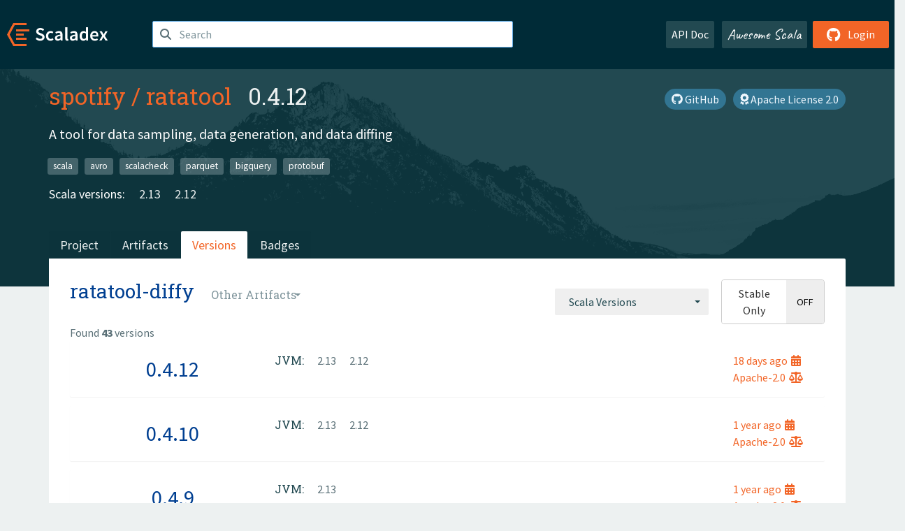

--- FILE ---
content_type: text/html; charset=UTF-8
request_url: https://index.scala-lang.org/spotify/ratatool/artifacts/ratatool-diffy?binary-versions=_2.13
body_size: 4535
content:

<!DOCTYPE HTML>
<html lang="en">
  <head>
    <meta charset="utf-8">
    <meta http-equiv="X-UA-Compatible" content="IE=edge,chrome=1">
    <title>ratatool</title>
    <meta name="viewport" content="width=device-width, initial-scale=1.0">
    <!--meta name="description" content="Description...">
    <meta name="author" content="Author..."-->
    <link rel="search" type="application/opensearchdescription+xml" href="/assets/opensearch.xml" title="ratatool">
    <link rel="apple-touch-icon" sizes="180x180" href="/assets/img/apple-touch-icon.png">
    <link rel="icon" type="image/png" href="/assets/img/favicon-32x32.png" sizes="32x32">
    <link rel="icon" type="image/png" href="/assets/img/favicon-16x16.png" sizes="16x16">
    <link rel="manifest" href="/assets/img/manifest.json">
    <link rel="mask-icon" href="/assets/img/safari-pinned-tab.svg" color="#f26527">
    <link rel="shortcut icon" href="/assets/img/favicon.ico">
    <meta name="msapplication-config" content="/assets/img/browserconfig.xml">

    <link rel="stylesheet" href="/assets/lib/font-awesome/css/all.min.css">
    <link rel="stylesheet" href="/assets/lib/bootstrap-switch/css/bootstrap3/bootstrap-switch.css">
    <link rel="stylesheet" href="/assets/lib/bootstrap-select/css/bootstrap-select.css">
    <link rel="stylesheet" href="//cdnjs.cloudflare.com/ajax/libs/emojify.js/1.1.0/css/basic/emojify.min.css" />
    <link rel="stylesheet" type="text/css" href="/assets/css/main-8.css" />

    <!-- Chrome, Firefox OS and Opera -->
    <meta name="theme-color" content="#002b37">
    <!-- Windows Phone -->
    <meta name="msapplication-navbutton-color" content="#002b37">
    <!-- iOS Safari -->
    <meta name="apple-mobile-web-app-capable" content="yes">
    <meta name="apple-mobile-web-app-status-bar-style" content="black-translucent">

    
    
  </head>

  <body>
      <!--[if IE]>
        <script src="https://cdn.jsdelivr.net/html5shiv/3.7.2/html5shiv.min.js"></script>
        <script src="https://cdn.jsdelivr.net/respond/1.4.2/respond.min.js"></script>
      <![endif]-->
    <!-- Start coding here -->
    <header id="top">
        <nav>

          <div class="row">
            <div class="col-md-2">
                  <a href="/">
                      <img src="/assets/img/scaladex-brand.svg" alt="scaladex logo" class="logo">
                  </a>
              </div>
              <div class="col-md-5">
                
                  
<div class="has-feedback">
    <form action="/search" action="GET">
        <input autocomplete="off" autofocus
          
          name="q" id="search" type="text" class="form-control"
          
            placeholder="Search "
          
          >
        
        

        

        

        
    </form>
    <span class="form-control-feedback"><i class="fa-solid fa-magnifying-glass"></i></span>
    <div class="autocomplete">
        <ul id="list-result"></ul>
    </div>
</div>

                
              </div>
              <div class="col-md-5">
                <div class="pull-right">
                  <a class="btn btn-default" href="/api/doc/">API Doc</a>
                  <a class="btn btn-default awesome" href="/awesome">Awesome Scala</a>
                  
                      <a class="btn btn-primary pull-right" href="/login">
                          <i class="fa-brands fa-github fa-lg" aria-hidden="true"></i> Login
                      </a>
                  
                </div>
              </div>
            </div>
        </nav>
    </header>
    
  <main id="container-project">
    


<div class="head-project">
  <div class="container">
    <div class="info-project">
      <div>
        <h1>
          <a href="/spotify">spotify</a> /
          <a href="/spotify/ratatool">ratatool</a>
          
            <span class="head-last-version">&nbsp;&nbsp;0.4.12</span>
          
        </h1>

        
        
          
            <a href="https://spdx.org/licenses/Apache-2.0.html" class="btn btn-link" target="_blank" rel="nofollow">
              <i class="fa-solid fa-award" aria-hidden="true"></i> Apache License 2.0
            </a>
          
        
        
          
        
        <a href="https://github.com/spotify/ratatool" class="btn btn-link" target="_blank"><i class="fa-brands fa-github"></i>
          GitHub</a>
      </div>
      
        
          
            <p class="description emojify">A tool for data sampling, data generation, and data diffing</p>
          
        
        <ul class="list-inline">
        
          <li><a href="/search?topic=scala" class="label label-default">scala</a></li>
        
          <li><a href="/search?topic=avro" class="label label-default">avro</a></li>
        
          <li><a href="/search?topic=scalacheck" class="label label-default">scalacheck</a></li>
        
          <li><a href="/search?topic=parquet" class="label label-default">parquet</a></li>
        
          <li><a href="/search?topic=bigquery" class="label label-default">bigquery</a></li>
        
          <li><a href="/search?topic=protobuf" class="label label-default">protobuf</a></li>
        
        </ul>
      
      
        <div class="project-versions">
          
            <div>
              Scala versions:
              
                <a href="/spotify/ratatool/artifacts/ratatool-common?stableOnly=true&amp;binary-version=_2.13" class="targets">2.13</a>
              
                <a href="/spotify/ratatool/artifacts/ratatool-common?stableOnly=true&amp;binary-version=_2.12" class="targets">2.12</a>
              
            </div>
          
    
          
    
          
    
          
    
          
        </div>
      
    </div>
    <div class="row">
      <div class="col-md-12">
        <div class="project-nav-bar">
          <ul class="nav nav-tabs">
            <li role="project" class=""><a href="/spotify/ratatool">Project</a></li>
            
              <li role="artifacts" class=""><a href="/spotify/ratatool/artifacts">Artifacts</a></li>
              <li role="versions" class="active"><a href="/spotify/ratatool/artifacts/ratatool-common?stableOnly=true">Versions</a></li>
              <!-- <li role="version-matrix" class=""><a href="/spotify/ratatool/version-matrix">Version Matrix</a></li> -->
              <li role="badges" class=""><a href="/spotify/ratatool/badges">Badges</a></li>
            
            
          </ul>
        </div>
      </div>
    </div>
  </div>
</div>

    <div class="container">
      <div class="content-project versions box" data-organization="spotify"
      data-repository="ratatool">
        
<form class="float-right" action="#" action="GET">
  <select class="selectpicker" name="binary-version" 
    title= "Scala Versions" multiple data-style="btn-secondary" data-actions-box="true" data-selected-text-format="static"
    onchange="this.form.submit()">
    
      <optgroup label="JVM">
        
            <option value="_2.13"
            >
            2.13
            </option>
        
            <option value="_2.12"
            >
            2.12
            </option>
        
            <option value="_2.11"
            >
            2.11
            </option>
        
      </optgroup>
    
  </select>
  
    <input type="checkbox" id="stable-only" name="stable-only" value="true" >
  
</form>

        <h2>
          ratatool-diffy
          <select class="selectpicker" title="Other Artifacts"
            data-style="btn-default" data-selected-text-format="static" 
            onchange="window.location=this.value">
            
              <option value="/spotify/ratatool/artifacts/featran-core?stable-only=false" >
                featran-core
              </option>
            
              <option value="/spotify/ratatool/artifacts/featran-flink?stable-only=false" >
                featran-flink
              </option>
            
              <option value="/spotify/ratatool/artifacts/featran-scalding?stable-only=false" >
                featran-scalding
              </option>
            
              <option value="/spotify/ratatool/artifacts/featran-scio?stable-only=false" >
                featran-scio
              </option>
            
              <option value="/spotify/ratatool/artifacts/featran-spark?stable-only=false" >
                featran-spark
              </option>
            
              <option value="/spotify/ratatool/artifacts/ratatool?stable-only=false" >
                ratatool
              </option>
            
              <option value="/spotify/ratatool/artifacts/ratatool-cli?stable-only=false" >
                ratatool-cli
              </option>
            
              <option value="/spotify/ratatool/artifacts/ratatool-common?stable-only=false" >
                ratatool-common
              </option>
            
              <option value="/spotify/ratatool/artifacts/ratatool-diffy?stable-only=false" selected>
                ratatool-diffy
              </option>
            
              <option value="/spotify/ratatool/artifacts/ratatool-extras?stable-only=false" >
                ratatool-extras
              </option>
            
              <option value="/spotify/ratatool/artifacts/ratatool-sampling?stable-only=false" >
                ratatool-sampling
              </option>
            
              <option value="/spotify/ratatool/artifacts/ratatool-scalacheck?stable-only=false" >
                ratatool-scalacheck
              </option>
            
              <option value="/spotify/ratatool/artifacts/ratatool-shapeless?stable-only=false" >
                ratatool-shapeless
              </option>
            
          </select>
        </h2>
        <div class="result-count">
          Found <b>43</b> versions
        </div>
        
        <div>
          
          <div class="panel">
            <div class="artifact-row panel-body center">
              <div class="col-md-3 center">
                <a class="artifact-version" href="/spotify/ratatool/artifacts/ratatool-diffy/0.4.12">0.4.12</a>
              </div>
              <div class="col-md-9">
                <div class="artifact-info">
                  <a data-toggle="tooltip" data-placement="top" title="08 Jan 2026 at 01:16 (UTC)">
                    18 days
                    ago<i class="fa-solid fa-calendar-days"></i>
                  </a>
                  <br>
                  
                    <a href="https://spdx.org/licenses/Apache-2.0.html">Apache-2.0<i class="fa-solid fa-scale-balanced"></i></a>
                  
                </div>
                <div class="artifact-content">
                  
                    <h5>JVM:</h5>
                     
                      <a href="/spotify/ratatool/artifacts/ratatool-diffy/0.4.12?binary-version=_2.13" class="scala-version">
                        2.13
                      </a>
                     
                      <a href="/spotify/ratatool/artifacts/ratatool-diffy/0.4.12?binary-version=_2.12" class="scala-version">
                        2.12
                      </a>
                    
                    <br>
                  
                </div>
              </div>
            </div>
          </div>
          
          <div class="panel">
            <div class="artifact-row panel-body center">
              <div class="col-md-3 center">
                <a class="artifact-version" href="/spotify/ratatool/artifacts/ratatool-diffy/0.4.10">0.4.10</a>
              </div>
              <div class="col-md-9">
                <div class="artifact-info">
                  <a data-toggle="tooltip" data-placement="top" title="07 Jun 2024 at 21:40 (UTC)">
                    1 year
                    ago<i class="fa-solid fa-calendar-days"></i>
                  </a>
                  <br>
                  
                    <a href="https://spdx.org/licenses/Apache-2.0.html">Apache-2.0<i class="fa-solid fa-scale-balanced"></i></a>
                  
                </div>
                <div class="artifact-content">
                  
                    <h5>JVM:</h5>
                     
                      <a href="/spotify/ratatool/artifacts/ratatool-diffy/0.4.10?binary-version=_2.13" class="scala-version">
                        2.13
                      </a>
                     
                      <a href="/spotify/ratatool/artifacts/ratatool-diffy/0.4.10?binary-version=_2.12" class="scala-version">
                        2.12
                      </a>
                    
                    <br>
                  
                </div>
              </div>
            </div>
          </div>
          
          <div class="panel">
            <div class="artifact-row panel-body center">
              <div class="col-md-3 center">
                <a class="artifact-version" href="/spotify/ratatool/artifacts/ratatool-diffy/0.4.9">0.4.9</a>
              </div>
              <div class="col-md-9">
                <div class="artifact-info">
                  <a data-toggle="tooltip" data-placement="top" title="03 Jun 2024 at 19:00 (UTC)">
                    1 year
                    ago<i class="fa-solid fa-calendar-days"></i>
                  </a>
                  <br>
                  
                    <a href="https://spdx.org/licenses/Apache-2.0.html">Apache-2.0<i class="fa-solid fa-scale-balanced"></i></a>
                  
                </div>
                <div class="artifact-content">
                  
                    <h5>JVM:</h5>
                     
                      <a href="/spotify/ratatool/artifacts/ratatool-diffy/0.4.9?binary-version=_2.13" class="scala-version">
                        2.13
                      </a>
                    
                    <br>
                  
                </div>
              </div>
            </div>
          </div>
          
          <div class="panel">
            <div class="artifact-row panel-body center">
              <div class="col-md-3 center">
                <a class="artifact-version" href="/spotify/ratatool/artifacts/ratatool-diffy/0.4.8">0.4.8</a>
              </div>
              <div class="col-md-9">
                <div class="artifact-info">
                  <a data-toggle="tooltip" data-placement="top" title="20 Mar 2024 at 22:44 (UTC)">
                    1 year
                    ago<i class="fa-solid fa-calendar-days"></i>
                  </a>
                  <br>
                  
                    <a href="https://spdx.org/licenses/Apache-2.0.html">Apache-2.0<i class="fa-solid fa-scale-balanced"></i></a>
                  
                </div>
                <div class="artifact-content">
                  
                    <h5>JVM:</h5>
                     
                      <a href="/spotify/ratatool/artifacts/ratatool-diffy/0.4.8?binary-version=_2.13" class="scala-version">
                        2.13
                      </a>
                     
                      <a href="/spotify/ratatool/artifacts/ratatool-diffy/0.4.8?binary-version=_2.12" class="scala-version">
                        2.12
                      </a>
                    
                    <br>
                  
                </div>
              </div>
            </div>
          </div>
          
          <div class="panel">
            <div class="artifact-row panel-body center">
              <div class="col-md-3 center">
                <a class="artifact-version" href="/spotify/ratatool/artifacts/ratatool-diffy/0.4.7">0.4.7</a>
              </div>
              <div class="col-md-9">
                <div class="artifact-info">
                  <a data-toggle="tooltip" data-placement="top" title="29 Feb 2024 at 17:16 (UTC)">
                    1 year
                    ago<i class="fa-solid fa-calendar-days"></i>
                  </a>
                  <br>
                  
                    <a href="https://spdx.org/licenses/Apache-2.0.html">Apache-2.0<i class="fa-solid fa-scale-balanced"></i></a>
                  
                </div>
                <div class="artifact-content">
                  
                    <h5>JVM:</h5>
                     
                      <a href="/spotify/ratatool/artifacts/ratatool-diffy/0.4.7?binary-version=_2.13" class="scala-version">
                        2.13
                      </a>
                     
                      <a href="/spotify/ratatool/artifacts/ratatool-diffy/0.4.7?binary-version=_2.12" class="scala-version">
                        2.12
                      </a>
                    
                    <br>
                  
                </div>
              </div>
            </div>
          </div>
          
          <div class="panel">
            <div class="artifact-row panel-body center">
              <div class="col-md-3 center">
                <a class="artifact-version" href="/spotify/ratatool/artifacts/ratatool-diffy/0.4.6">0.4.6</a>
              </div>
              <div class="col-md-9">
                <div class="artifact-info">
                  <a data-toggle="tooltip" data-placement="top" title="16 Feb 2024 at 21:36 (UTC)">
                    1 year
                    ago<i class="fa-solid fa-calendar-days"></i>
                  </a>
                  <br>
                  
                    <a href="https://spdx.org/licenses/Apache-2.0.html">Apache-2.0<i class="fa-solid fa-scale-balanced"></i></a>
                  
                </div>
                <div class="artifact-content">
                  
                    <h5>JVM:</h5>
                     
                      <a href="/spotify/ratatool/artifacts/ratatool-diffy/0.4.6?binary-version=_2.13" class="scala-version">
                        2.13
                      </a>
                     
                      <a href="/spotify/ratatool/artifacts/ratatool-diffy/0.4.6?binary-version=_2.12" class="scala-version">
                        2.12
                      </a>
                    
                    <br>
                  
                </div>
              </div>
            </div>
          </div>
          
          <div class="panel">
            <div class="artifact-row panel-body center">
              <div class="col-md-3 center">
                <a class="artifact-version" href="/spotify/ratatool/artifacts/ratatool-diffy/0.4.5">0.4.5</a>
              </div>
              <div class="col-md-9">
                <div class="artifact-info">
                  <a data-toggle="tooltip" data-placement="top" title="02 Feb 2024 at 22:56 (UTC)">
                    1 year
                    ago<i class="fa-solid fa-calendar-days"></i>
                  </a>
                  <br>
                  
                    <a href="https://spdx.org/licenses/Apache-2.0.html">Apache-2.0<i class="fa-solid fa-scale-balanced"></i></a>
                  
                </div>
                <div class="artifact-content">
                  
                    <h5>JVM:</h5>
                     
                      <a href="/spotify/ratatool/artifacts/ratatool-diffy/0.4.5?binary-version=_2.13" class="scala-version">
                        2.13
                      </a>
                     
                      <a href="/spotify/ratatool/artifacts/ratatool-diffy/0.4.5?binary-version=_2.12" class="scala-version">
                        2.12
                      </a>
                    
                    <br>
                  
                </div>
              </div>
            </div>
          </div>
          
          <div class="panel">
            <div class="artifact-row panel-body center">
              <div class="col-md-3 center">
                <a class="artifact-version" href="/spotify/ratatool/artifacts/ratatool-diffy/0.4.4">0.4.4</a>
              </div>
              <div class="col-md-9">
                <div class="artifact-info">
                  <a data-toggle="tooltip" data-placement="top" title="01 Feb 2024 at 22:08 (UTC)">
                    1 year
                    ago<i class="fa-solid fa-calendar-days"></i>
                  </a>
                  <br>
                  
                    <a href="https://spdx.org/licenses/Apache-2.0.html">Apache-2.0<i class="fa-solid fa-scale-balanced"></i></a>
                  
                </div>
                <div class="artifact-content">
                  
                    <h5>JVM:</h5>
                     
                      <a href="/spotify/ratatool/artifacts/ratatool-diffy/0.4.4?binary-version=_2.13" class="scala-version">
                        2.13
                      </a>
                    
                    <br>
                  
                </div>
              </div>
            </div>
          </div>
          
          <div class="panel">
            <div class="artifact-row panel-body center">
              <div class="col-md-3 center">
                <a class="artifact-version" href="/spotify/ratatool/artifacts/ratatool-diffy/0.4.3">0.4.3</a>
              </div>
              <div class="col-md-9">
                <div class="artifact-info">
                  <a data-toggle="tooltip" data-placement="top" title="22 Nov 2023 at 17:32 (UTC)">
                    2 years
                    ago<i class="fa-solid fa-calendar-days"></i>
                  </a>
                  <br>
                  
                    <a href="https://spdx.org/licenses/Apache-2.0.html">Apache-2.0<i class="fa-solid fa-scale-balanced"></i></a>
                  
                </div>
                <div class="artifact-content">
                  
                    <h5>JVM:</h5>
                     
                      <a href="/spotify/ratatool/artifacts/ratatool-diffy/0.4.3?binary-version=_2.13" class="scala-version">
                        2.13
                      </a>
                     
                      <a href="/spotify/ratatool/artifacts/ratatool-diffy/0.4.3?binary-version=_2.12" class="scala-version">
                        2.12
                      </a>
                    
                    <br>
                  
                </div>
              </div>
            </div>
          </div>
          
          <div class="panel">
            <div class="artifact-row panel-body center">
              <div class="col-md-3 center">
                <a class="artifact-version" href="/spotify/ratatool/artifacts/ratatool-diffy/0.4.2">0.4.2</a>
              </div>
              <div class="col-md-9">
                <div class="artifact-info">
                  <a data-toggle="tooltip" data-placement="top" title="11 Sep 2023 at 18:25 (UTC)">
                    2 years
                    ago<i class="fa-solid fa-calendar-days"></i>
                  </a>
                  <br>
                  
                    <a href="https://spdx.org/licenses/Apache-2.0.html">Apache-2.0<i class="fa-solid fa-scale-balanced"></i></a>
                  
                </div>
                <div class="artifact-content">
                  
                    <h5>JVM:</h5>
                     
                      <a href="/spotify/ratatool/artifacts/ratatool-diffy/0.4.2?binary-version=_2.13" class="scala-version">
                        2.13
                      </a>
                     
                      <a href="/spotify/ratatool/artifacts/ratatool-diffy/0.4.2?binary-version=_2.12" class="scala-version">
                        2.12
                      </a>
                    
                    <br>
                  
                </div>
              </div>
            </div>
          </div>
          
          <div class="panel">
            <div class="artifact-row panel-body center">
              <div class="col-md-3 center">
                <a class="artifact-version" href="/spotify/ratatool/artifacts/ratatool-diffy/0.4.1">0.4.1</a>
              </div>
              <div class="col-md-9">
                <div class="artifact-info">
                  <a data-toggle="tooltip" data-placement="top" title="15 Feb 2023 at 20:57 (UTC)">
                    2 years
                    ago<i class="fa-solid fa-calendar-days"></i>
                  </a>
                  <br>
                  
                    <a href="https://spdx.org/licenses/Apache-2.0.html">Apache-2.0<i class="fa-solid fa-scale-balanced"></i></a>
                  
                </div>
                <div class="artifact-content">
                  
                    <h5>JVM:</h5>
                     
                      <a href="/spotify/ratatool/artifacts/ratatool-diffy/0.4.1?binary-version=_2.13" class="scala-version">
                        2.13
                      </a>
                     
                      <a href="/spotify/ratatool/artifacts/ratatool-diffy/0.4.1?binary-version=_2.12" class="scala-version">
                        2.12
                      </a>
                    
                    <br>
                  
                </div>
              </div>
            </div>
          </div>
          
          <div class="panel">
            <div class="artifact-row panel-body center">
              <div class="col-md-3 center">
                <a class="artifact-version" href="/spotify/ratatool/artifacts/ratatool-diffy/0.4.0">0.4.0</a>
              </div>
              <div class="col-md-9">
                <div class="artifact-info">
                  <a data-toggle="tooltip" data-placement="top" title="24 Jan 2023 at 19:34 (UTC)">
                    3 years
                    ago<i class="fa-solid fa-calendar-days"></i>
                  </a>
                  <br>
                  
                    <a href="https://spdx.org/licenses/Apache-2.0.html">Apache-2.0<i class="fa-solid fa-scale-balanced"></i></a>
                  
                </div>
                <div class="artifact-content">
                  
                    <h5>JVM:</h5>
                     
                      <a href="/spotify/ratatool/artifacts/ratatool-diffy/0.4.0?binary-version=_2.13" class="scala-version">
                        2.13
                      </a>
                     
                      <a href="/spotify/ratatool/artifacts/ratatool-diffy/0.4.0?binary-version=_2.12" class="scala-version">
                        2.12
                      </a>
                    
                    <br>
                  
                </div>
              </div>
            </div>
          </div>
          
          <div class="panel">
            <div class="artifact-row panel-body center">
              <div class="col-md-3 center">
                <a class="artifact-version" href="/spotify/ratatool/artifacts/ratatool-diffy/0.3.29">0.3.29</a>
              </div>
              <div class="col-md-9">
                <div class="artifact-info">
                  <a data-toggle="tooltip" data-placement="top" title="25 Jul 2022 at 20:29 (UTC)">
                    3 years
                    ago<i class="fa-solid fa-calendar-days"></i>
                  </a>
                  <br>
                  
                    <a href="https://spdx.org/licenses/Apache-2.0.html">Apache-2.0<i class="fa-solid fa-scale-balanced"></i></a>
                  
                </div>
                <div class="artifact-content">
                  
                    <h5>JVM:</h5>
                     
                      <a href="/spotify/ratatool/artifacts/ratatool-diffy/0.3.29?binary-version=_2.13" class="scala-version">
                        2.13
                      </a>
                     
                      <a href="/spotify/ratatool/artifacts/ratatool-diffy/0.3.29?binary-version=_2.12" class="scala-version">
                        2.12
                      </a>
                    
                    <br>
                  
                </div>
              </div>
            </div>
          </div>
          
          <div class="panel">
            <div class="artifact-row panel-body center">
              <div class="col-md-3 center">
                <a class="artifact-version" href="/spotify/ratatool/artifacts/ratatool-diffy/0.3.28">0.3.28</a>
              </div>
              <div class="col-md-9">
                <div class="artifact-info">
                  <a data-toggle="tooltip" data-placement="top" title="20 Jul 2022 at 17:12 (UTC)">
                    3 years
                    ago<i class="fa-solid fa-calendar-days"></i>
                  </a>
                  <br>
                  
                    <a href="https://spdx.org/licenses/Apache-2.0.html">Apache-2.0<i class="fa-solid fa-scale-balanced"></i></a>
                  
                </div>
                <div class="artifact-content">
                  
                    <h5>JVM:</h5>
                     
                      <a href="/spotify/ratatool/artifacts/ratatool-diffy/0.3.28?binary-version=_2.13" class="scala-version">
                        2.13
                      </a>
                     
                      <a href="/spotify/ratatool/artifacts/ratatool-diffy/0.3.28?binary-version=_2.12" class="scala-version">
                        2.12
                      </a>
                    
                    <br>
                  
                </div>
              </div>
            </div>
          </div>
          
          <div class="panel">
            <div class="artifact-row panel-body center">
              <div class="col-md-3 center">
                <a class="artifact-version" href="/spotify/ratatool/artifacts/ratatool-diffy/0.3.27">0.3.27</a>
              </div>
              <div class="col-md-9">
                <div class="artifact-info">
                  <a data-toggle="tooltip" data-placement="top" title="14 Jul 2022 at 17:04 (UTC)">
                    3 years
                    ago<i class="fa-solid fa-calendar-days"></i>
                  </a>
                  <br>
                  
                    <a href="https://spdx.org/licenses/Apache-2.0.html">Apache-2.0<i class="fa-solid fa-scale-balanced"></i></a>
                  
                </div>
                <div class="artifact-content">
                  
                    <h5>JVM:</h5>
                     
                      <a href="/spotify/ratatool/artifacts/ratatool-diffy/0.3.27?binary-version=_2.13" class="scala-version">
                        2.13
                      </a>
                     
                      <a href="/spotify/ratatool/artifacts/ratatool-diffy/0.3.27?binary-version=_2.12" class="scala-version">
                        2.12
                      </a>
                    
                    <br>
                  
                </div>
              </div>
            </div>
          </div>
          
          <div class="panel">
            <div class="artifact-row panel-body center">
              <div class="col-md-3 center">
                <a class="artifact-version" href="/spotify/ratatool/artifacts/ratatool-diffy/0.3.27-SCI00120-RC1">0.3.27-SCI00120-RC1</a>
              </div>
              <div class="col-md-9">
                <div class="artifact-info">
                  <a data-toggle="tooltip" data-placement="top" title="13 Jul 2022 at 18:09 (UTC)">
                    3 years
                    ago<i class="fa-solid fa-calendar-days"></i>
                  </a>
                  <br>
                  
                    <a href="https://spdx.org/licenses/Apache-2.0.html">Apache-2.0<i class="fa-solid fa-scale-balanced"></i></a>
                  
                </div>
                <div class="artifact-content">
                  
                    <h5>JVM:</h5>
                     
                      <a href="/spotify/ratatool/artifacts/ratatool-diffy/0.3.27-SCI00120-RC1?binary-version=_2.13" class="scala-version">
                        2.13
                      </a>
                     
                      <a href="/spotify/ratatool/artifacts/ratatool-diffy/0.3.27-SCI00120-RC1?binary-version=_2.12" class="scala-version">
                        2.12
                      </a>
                    
                    <br>
                  
                </div>
              </div>
            </div>
          </div>
          
          <div class="panel">
            <div class="artifact-row panel-body center">
              <div class="col-md-3 center">
                <a class="artifact-version" href="/spotify/ratatool/artifacts/ratatool-diffy/0.3.26">0.3.26</a>
              </div>
              <div class="col-md-9">
                <div class="artifact-info">
                  <a data-toggle="tooltip" data-placement="top" title="15 Mar 2022 at 21:33 (UTC)">
                    3 years
                    ago<i class="fa-solid fa-calendar-days"></i>
                  </a>
                  <br>
                  
                    <a href="https://spdx.org/licenses/Apache-2.0.html">Apache-2.0<i class="fa-solid fa-scale-balanced"></i></a>
                  
                </div>
                <div class="artifact-content">
                  
                    <h5>JVM:</h5>
                     
                      <a href="/spotify/ratatool/artifacts/ratatool-diffy/0.3.26?binary-version=_2.13" class="scala-version">
                        2.13
                      </a>
                     
                      <a href="/spotify/ratatool/artifacts/ratatool-diffy/0.3.26?binary-version=_2.12" class="scala-version">
                        2.12
                      </a>
                    
                    <br>
                  
                </div>
              </div>
            </div>
          </div>
          
          <div class="panel">
            <div class="artifact-row panel-body center">
              <div class="col-md-3 center">
                <a class="artifact-version" href="/spotify/ratatool/artifacts/ratatool-diffy/0.3.25">0.3.25</a>
              </div>
              <div class="col-md-9">
                <div class="artifact-info">
                  <a data-toggle="tooltip" data-placement="top" title="21 Jan 2022 at 21:47 (UTC)">
                    4 years
                    ago<i class="fa-solid fa-calendar-days"></i>
                  </a>
                  <br>
                  
                    <a href="https://spdx.org/licenses/Apache-2.0.html">Apache-2.0<i class="fa-solid fa-scale-balanced"></i></a>
                  
                </div>
                <div class="artifact-content">
                  
                    <h5>JVM:</h5>
                     
                      <a href="/spotify/ratatool/artifacts/ratatool-diffy/0.3.25?binary-version=_2.13" class="scala-version">
                        2.13
                      </a>
                     
                      <a href="/spotify/ratatool/artifacts/ratatool-diffy/0.3.25?binary-version=_2.12" class="scala-version">
                        2.12
                      </a>
                    
                    <br>
                  
                </div>
              </div>
            </div>
          </div>
          
          <div class="panel">
            <div class="artifact-row panel-body center">
              <div class="col-md-3 center">
                <a class="artifact-version" href="/spotify/ratatool/artifacts/ratatool-diffy/0.3.24">0.3.24</a>
              </div>
              <div class="col-md-9">
                <div class="artifact-info">
                  <a data-toggle="tooltip" data-placement="top" title="15 Nov 2021 at 18:20 (UTC)">
                    4 years
                    ago<i class="fa-solid fa-calendar-days"></i>
                  </a>
                  <br>
                  
                    <a href="https://spdx.org/licenses/Apache-2.0.html">Apache-2.0<i class="fa-solid fa-scale-balanced"></i></a>
                  
                </div>
                <div class="artifact-content">
                  
                    <h5>JVM:</h5>
                     
                      <a href="/spotify/ratatool/artifacts/ratatool-diffy/0.3.24?binary-version=_2.13" class="scala-version">
                        2.13
                      </a>
                     
                      <a href="/spotify/ratatool/artifacts/ratatool-diffy/0.3.24?binary-version=_2.12" class="scala-version">
                        2.12
                      </a>
                    
                    <br>
                  
                </div>
              </div>
            </div>
          </div>
          
          <div class="panel">
            <div class="artifact-row panel-body center">
              <div class="col-md-3 center">
                <a class="artifact-version" href="/spotify/ratatool/artifacts/ratatool-diffy/0.3.23">0.3.23</a>
              </div>
              <div class="col-md-9">
                <div class="artifact-info">
                  <a data-toggle="tooltip" data-placement="top" title="10 Sep 2021 at 21:07 (UTC)">
                    4 years
                    ago<i class="fa-solid fa-calendar-days"></i>
                  </a>
                  <br>
                  
                    <a href="https://spdx.org/licenses/Apache-2.0.html">Apache-2.0<i class="fa-solid fa-scale-balanced"></i></a>
                  
                </div>
                <div class="artifact-content">
                  
                    <h5>JVM:</h5>
                     
                      <a href="/spotify/ratatool/artifacts/ratatool-diffy/0.3.23?binary-version=_2.13" class="scala-version">
                        2.13
                      </a>
                     
                      <a href="/spotify/ratatool/artifacts/ratatool-diffy/0.3.23?binary-version=_2.12" class="scala-version">
                        2.12
                      </a>
                    
                    <br>
                  
                </div>
              </div>
            </div>
          </div>
          
          <div class="panel">
            <div class="artifact-row panel-body center">
              <div class="col-md-3 center">
                <a class="artifact-version" href="/spotify/ratatool/artifacts/ratatool-diffy/0.3.22">0.3.22</a>
              </div>
              <div class="col-md-9">
                <div class="artifact-info">
                  <a data-toggle="tooltip" data-placement="top" title="10 Sep 2021 at 20:45 (UTC)">
                    4 years
                    ago<i class="fa-solid fa-calendar-days"></i>
                  </a>
                  <br>
                  
                    <a href="https://spdx.org/licenses/Apache-2.0.html">Apache-2.0<i class="fa-solid fa-scale-balanced"></i></a>
                  
                </div>
                <div class="artifact-content">
                  
                    <h5>JVM:</h5>
                     
                      <a href="/spotify/ratatool/artifacts/ratatool-diffy/0.3.22?binary-version=_2.13" class="scala-version">
                        2.13
                      </a>
                     
                      <a href="/spotify/ratatool/artifacts/ratatool-diffy/0.3.22?binary-version=_2.12" class="scala-version">
                        2.12
                      </a>
                    
                    <br>
                  
                </div>
              </div>
            </div>
          </div>
          
          <div class="panel">
            <div class="artifact-row panel-body center">
              <div class="col-md-3 center">
                <a class="artifact-version" href="/spotify/ratatool/artifacts/ratatool-diffy/0.3.21">0.3.21</a>
              </div>
              <div class="col-md-9">
                <div class="artifact-info">
                  <a data-toggle="tooltip" data-placement="top" title="05 Mar 2021 at 21:29 (UTC)">
                    4 years
                    ago<i class="fa-solid fa-calendar-days"></i>
                  </a>
                  <br>
                  
                    <a href="https://spdx.org/licenses/Apache-2.0.html">Apache-2.0<i class="fa-solid fa-scale-balanced"></i></a>
                  
                </div>
                <div class="artifact-content">
                  
                    <h5>JVM:</h5>
                     
                      <a href="/spotify/ratatool/artifacts/ratatool-diffy/0.3.21?binary-version=_2.13" class="scala-version">
                        2.13
                      </a>
                     
                      <a href="/spotify/ratatool/artifacts/ratatool-diffy/0.3.21?binary-version=_2.12" class="scala-version">
                        2.12
                      </a>
                    
                    <br>
                  
                </div>
              </div>
            </div>
          </div>
          
          <div class="panel">
            <div class="artifact-row panel-body center">
              <div class="col-md-3 center">
                <a class="artifact-version" href="/spotify/ratatool/artifacts/ratatool-diffy/0.3.20">0.3.20</a>
              </div>
              <div class="col-md-9">
                <div class="artifact-info">
                  <a data-toggle="tooltip" data-placement="top" title="15 Jul 2020 at 15:43 (UTC)">
                    5 years
                    ago<i class="fa-solid fa-calendar-days"></i>
                  </a>
                  <br>
                  
                    <a href="https://spdx.org/licenses/Apache-2.0.html">Apache-2.0<i class="fa-solid fa-scale-balanced"></i></a>
                  
                </div>
                <div class="artifact-content">
                  
                    <h5>JVM:</h5>
                     
                      <a href="/spotify/ratatool/artifacts/ratatool-diffy/0.3.20?binary-version=_2.13" class="scala-version">
                        2.13
                      </a>
                     
                      <a href="/spotify/ratatool/artifacts/ratatool-diffy/0.3.20?binary-version=_2.12" class="scala-version">
                        2.12
                      </a>
                    
                    <br>
                  
                </div>
              </div>
            </div>
          </div>
          
          <div class="panel">
            <div class="artifact-row panel-body center">
              <div class="col-md-3 center">
                <a class="artifact-version" href="/spotify/ratatool/artifacts/ratatool-diffy/0.3.19">0.3.19</a>
              </div>
              <div class="col-md-9">
                <div class="artifact-info">
                  <a data-toggle="tooltip" data-placement="top" title="08 Jun 2020 at 21:19 (UTC)">
                    5 years
                    ago<i class="fa-solid fa-calendar-days"></i>
                  </a>
                  <br>
                  
                    <a href="https://spdx.org/licenses/Apache-2.0.html">Apache-2.0<i class="fa-solid fa-scale-balanced"></i></a>
                  
                </div>
                <div class="artifact-content">
                  
                    <h5>JVM:</h5>
                     
                      <a href="/spotify/ratatool/artifacts/ratatool-diffy/0.3.19?binary-version=_2.13" class="scala-version">
                        2.13
                      </a>
                     
                      <a href="/spotify/ratatool/artifacts/ratatool-diffy/0.3.19?binary-version=_2.12" class="scala-version">
                        2.12
                      </a>
                    
                    <br>
                  
                </div>
              </div>
            </div>
          </div>
          
          <div class="panel">
            <div class="artifact-row panel-body center">
              <div class="col-md-3 center">
                <a class="artifact-version" href="/spotify/ratatool/artifacts/ratatool-diffy/0.3.18">0.3.18</a>
              </div>
              <div class="col-md-9">
                <div class="artifact-info">
                  <a data-toggle="tooltip" data-placement="top" title="07 May 2020 at 16:03 (UTC)">
                    5 years
                    ago<i class="fa-solid fa-calendar-days"></i>
                  </a>
                  <br>
                  
                    <a href="https://spdx.org/licenses/Apache-2.0.html">Apache-2.0<i class="fa-solid fa-scale-balanced"></i></a>
                  
                </div>
                <div class="artifact-content">
                  
                    <h5>JVM:</h5>
                     
                      <a href="/spotify/ratatool/artifacts/ratatool-diffy/0.3.18?binary-version=_2.13" class="scala-version">
                        2.13
                      </a>
                     
                      <a href="/spotify/ratatool/artifacts/ratatool-diffy/0.3.18?binary-version=_2.12" class="scala-version">
                        2.12
                      </a>
                    
                    <br>
                  
                </div>
              </div>
            </div>
          </div>
          
          <div class="panel">
            <div class="artifact-row panel-body center">
              <div class="col-md-3 center">
                <a class="artifact-version" href="/spotify/ratatool/artifacts/ratatool-diffy/0.3.17">0.3.17</a>
              </div>
              <div class="col-md-9">
                <div class="artifact-info">
                  <a data-toggle="tooltip" data-placement="top" title="24 Apr 2020 at 22:05 (UTC)">
                    5 years
                    ago<i class="fa-solid fa-calendar-days"></i>
                  </a>
                  <br>
                  
                    <a href="https://spdx.org/licenses/Apache-2.0.html">Apache-2.0<i class="fa-solid fa-scale-balanced"></i></a>
                  
                </div>
                <div class="artifact-content">
                  
                    <h5>JVM:</h5>
                     
                      <a href="/spotify/ratatool/artifacts/ratatool-diffy/0.3.17?binary-version=_2.12" class="scala-version">
                        2.12
                      </a>
                     
                      <a href="/spotify/ratatool/artifacts/ratatool-diffy/0.3.17?binary-version=_2.11" class="scala-version">
                        2.11
                      </a>
                    
                    <br>
                  
                </div>
              </div>
            </div>
          </div>
          
          <div class="panel">
            <div class="artifact-row panel-body center">
              <div class="col-md-3 center">
                <a class="artifact-version" href="/spotify/ratatool/artifacts/ratatool-diffy/0.3.16">0.3.16</a>
              </div>
              <div class="col-md-9">
                <div class="artifact-info">
                  <a data-toggle="tooltip" data-placement="top" title="03 Apr 2020 at 20:11 (UTC)">
                    5 years
                    ago<i class="fa-solid fa-calendar-days"></i>
                  </a>
                  <br>
                  
                    <a href="https://spdx.org/licenses/Apache-2.0.html">Apache-2.0<i class="fa-solid fa-scale-balanced"></i></a>
                  
                </div>
                <div class="artifact-content">
                  
                    <h5>JVM:</h5>
                     
                      <a href="/spotify/ratatool/artifacts/ratatool-diffy/0.3.16?binary-version=_2.12" class="scala-version">
                        2.12
                      </a>
                     
                      <a href="/spotify/ratatool/artifacts/ratatool-diffy/0.3.16?binary-version=_2.11" class="scala-version">
                        2.11
                      </a>
                    
                    <br>
                  
                </div>
              </div>
            </div>
          </div>
          
          <div class="panel">
            <div class="artifact-row panel-body center">
              <div class="col-md-3 center">
                <a class="artifact-version" href="/spotify/ratatool/artifacts/ratatool-diffy/0.3.15">0.3.15</a>
              </div>
              <div class="col-md-9">
                <div class="artifact-info">
                  <a data-toggle="tooltip" data-placement="top" title="31 Mar 2020 at 19:50 (UTC)">
                    5 years
                    ago<i class="fa-solid fa-calendar-days"></i>
                  </a>
                  <br>
                  
                    <a href="https://spdx.org/licenses/Apache-2.0.html">Apache-2.0<i class="fa-solid fa-scale-balanced"></i></a>
                  
                </div>
                <div class="artifact-content">
                  
                    <h5>JVM:</h5>
                     
                      <a href="/spotify/ratatool/artifacts/ratatool-diffy/0.3.15?binary-version=_2.12" class="scala-version">
                        2.12
                      </a>
                     
                      <a href="/spotify/ratatool/artifacts/ratatool-diffy/0.3.15?binary-version=_2.11" class="scala-version">
                        2.11
                      </a>
                    
                    <br>
                  
                </div>
              </div>
            </div>
          </div>
          
          <div class="panel">
            <div class="artifact-row panel-body center">
              <div class="col-md-3 center">
                <a class="artifact-version" href="/spotify/ratatool/artifacts/ratatool-diffy/0.3.14">0.3.14</a>
              </div>
              <div class="col-md-9">
                <div class="artifact-info">
                  <a data-toggle="tooltip" data-placement="top" title="13 Jan 2020 at 16:47 (UTC)">
                    6 years
                    ago<i class="fa-solid fa-calendar-days"></i>
                  </a>
                  <br>
                  
                    <a href="https://spdx.org/licenses/Apache-2.0.html">Apache-2.0<i class="fa-solid fa-scale-balanced"></i></a>
                  
                </div>
                <div class="artifact-content">
                  
                    <h5>JVM:</h5>
                     
                      <a href="/spotify/ratatool/artifacts/ratatool-diffy/0.3.14?binary-version=_2.12" class="scala-version">
                        2.12
                      </a>
                     
                      <a href="/spotify/ratatool/artifacts/ratatool-diffy/0.3.14?binary-version=_2.11" class="scala-version">
                        2.11
                      </a>
                    
                    <br>
                  
                </div>
              </div>
            </div>
          </div>
          
          <div class="panel">
            <div class="artifact-row panel-body center">
              <div class="col-md-3 center">
                <a class="artifact-version" href="/spotify/ratatool/artifacts/ratatool-diffy/0.3.13">0.3.13</a>
              </div>
              <div class="col-md-9">
                <div class="artifact-info">
                  <a data-toggle="tooltip" data-placement="top" title="23 Sep 2019 at 23:58 (UTC)">
                    6 years
                    ago<i class="fa-solid fa-calendar-days"></i>
                  </a>
                  <br>
                  
                    <a href="https://spdx.org/licenses/Apache-2.0.html">Apache-2.0<i class="fa-solid fa-scale-balanced"></i></a>
                  
                </div>
                <div class="artifact-content">
                  
                    <h5>JVM:</h5>
                     
                      <a href="/spotify/ratatool/artifacts/ratatool-diffy/0.3.13?binary-version=_2.12" class="scala-version">
                        2.12
                      </a>
                     
                      <a href="/spotify/ratatool/artifacts/ratatool-diffy/0.3.13?binary-version=_2.11" class="scala-version">
                        2.11
                      </a>
                    
                    <br>
                  
                </div>
              </div>
            </div>
          </div>
          
          <div class="panel">
            <div class="artifact-row panel-body center">
              <div class="col-md-3 center">
                <a class="artifact-version" href="/spotify/ratatool/artifacts/ratatool-diffy/0.3.12">0.3.12</a>
              </div>
              <div class="col-md-9">
                <div class="artifact-info">
                  <a data-toggle="tooltip" data-placement="top" title="30 May 2019 at 18:17 (UTC)">
                    6 years
                    ago<i class="fa-solid fa-calendar-days"></i>
                  </a>
                  <br>
                  
                    <a href="https://spdx.org/licenses/Apache-2.0.html">Apache-2.0<i class="fa-solid fa-scale-balanced"></i></a>
                  
                </div>
                <div class="artifact-content">
                  
                    <h5>JVM:</h5>
                     
                      <a href="/spotify/ratatool/artifacts/ratatool-diffy/0.3.12?binary-version=_2.12" class="scala-version">
                        2.12
                      </a>
                     
                      <a href="/spotify/ratatool/artifacts/ratatool-diffy/0.3.12?binary-version=_2.11" class="scala-version">
                        2.11
                      </a>
                    
                    <br>
                  
                </div>
              </div>
            </div>
          </div>
          
          <div class="panel">
            <div class="artifact-row panel-body center">
              <div class="col-md-3 center">
                <a class="artifact-version" href="/spotify/ratatool/artifacts/ratatool-diffy/0.3.11">0.3.11</a>
              </div>
              <div class="col-md-9">
                <div class="artifact-info">
                  <a data-toggle="tooltip" data-placement="top" title="19 Apr 2019 at 01:20 (UTC)">
                    6 years
                    ago<i class="fa-solid fa-calendar-days"></i>
                  </a>
                  <br>
                  
                    <a href="https://spdx.org/licenses/Apache-2.0.html">Apache-2.0<i class="fa-solid fa-scale-balanced"></i></a>
                  
                </div>
                <div class="artifact-content">
                  
                    <h5>JVM:</h5>
                     
                      <a href="/spotify/ratatool/artifacts/ratatool-diffy/0.3.11?binary-version=_2.12" class="scala-version">
                        2.12
                      </a>
                     
                      <a href="/spotify/ratatool/artifacts/ratatool-diffy/0.3.11?binary-version=_2.11" class="scala-version">
                        2.11
                      </a>
                    
                    <br>
                  
                </div>
              </div>
            </div>
          </div>
          
          <div class="panel">
            <div class="artifact-row panel-body center">
              <div class="col-md-3 center">
                <a class="artifact-version" href="/spotify/ratatool/artifacts/ratatool-diffy/0.3.10">0.3.10</a>
              </div>
              <div class="col-md-9">
                <div class="artifact-info">
                  <a data-toggle="tooltip" data-placement="top" title="05 Mar 2019 at 17:24 (UTC)">
                    6 years
                    ago<i class="fa-solid fa-calendar-days"></i>
                  </a>
                  <br>
                  
                    <a href="https://spdx.org/licenses/Apache-2.0.html">Apache-2.0<i class="fa-solid fa-scale-balanced"></i></a>
                  
                </div>
                <div class="artifact-content">
                  
                    <h5>JVM:</h5>
                     
                      <a href="/spotify/ratatool/artifacts/ratatool-diffy/0.3.10?binary-version=_2.12" class="scala-version">
                        2.12
                      </a>
                     
                      <a href="/spotify/ratatool/artifacts/ratatool-diffy/0.3.10?binary-version=_2.11" class="scala-version">
                        2.11
                      </a>
                    
                    <br>
                  
                </div>
              </div>
            </div>
          </div>
          
          <div class="panel">
            <div class="artifact-row panel-body center">
              <div class="col-md-3 center">
                <a class="artifact-version" href="/spotify/ratatool/artifacts/ratatool-diffy/0.3.8">0.3.8</a>
              </div>
              <div class="col-md-9">
                <div class="artifact-info">
                  <a data-toggle="tooltip" data-placement="top" title="06 Dec 2018 at 19:33 (UTC)">
                    7 years
                    ago<i class="fa-solid fa-calendar-days"></i>
                  </a>
                  <br>
                  
                    <a href="https://spdx.org/licenses/Apache-2.0.html">Apache-2.0<i class="fa-solid fa-scale-balanced"></i></a>
                  
                </div>
                <div class="artifact-content">
                  
                    <h5>JVM:</h5>
                     
                      <a href="/spotify/ratatool/artifacts/ratatool-diffy/0.3.8?binary-version=_2.12" class="scala-version">
                        2.12
                      </a>
                     
                      <a href="/spotify/ratatool/artifacts/ratatool-diffy/0.3.8?binary-version=_2.11" class="scala-version">
                        2.11
                      </a>
                    
                    <br>
                  
                </div>
              </div>
            </div>
          </div>
          
          <div class="panel">
            <div class="artifact-row panel-body center">
              <div class="col-md-3 center">
                <a class="artifact-version" href="/spotify/ratatool/artifacts/ratatool-diffy/0.3.7">0.3.7</a>
              </div>
              <div class="col-md-9">
                <div class="artifact-info">
                  <a data-toggle="tooltip" data-placement="top" title="18 Oct 2018 at 17:55 (UTC)">
                    7 years
                    ago<i class="fa-solid fa-calendar-days"></i>
                  </a>
                  <br>
                  
                    <a href="https://spdx.org/licenses/Apache-2.0.html">Apache-2.0<i class="fa-solid fa-scale-balanced"></i></a>
                  
                </div>
                <div class="artifact-content">
                  
                    <h5>JVM:</h5>
                     
                      <a href="/spotify/ratatool/artifacts/ratatool-diffy/0.3.7?binary-version=_2.12" class="scala-version">
                        2.12
                      </a>
                     
                      <a href="/spotify/ratatool/artifacts/ratatool-diffy/0.3.7?binary-version=_2.11" class="scala-version">
                        2.11
                      </a>
                    
                    <br>
                  
                </div>
              </div>
            </div>
          </div>
          
          <div class="panel">
            <div class="artifact-row panel-body center">
              <div class="col-md-3 center">
                <a class="artifact-version" href="/spotify/ratatool/artifacts/ratatool-diffy/0.3.6">0.3.6</a>
              </div>
              <div class="col-md-9">
                <div class="artifact-info">
                  <a data-toggle="tooltip" data-placement="top" title="02 Oct 2018 at 21:52 (UTC)">
                    7 years
                    ago<i class="fa-solid fa-calendar-days"></i>
                  </a>
                  <br>
                  
                    <a href="https://spdx.org/licenses/Apache-2.0.html">Apache-2.0<i class="fa-solid fa-scale-balanced"></i></a>
                  
                </div>
                <div class="artifact-content">
                  
                    <h5>JVM:</h5>
                     
                      <a href="/spotify/ratatool/artifacts/ratatool-diffy/0.3.6?binary-version=_2.12" class="scala-version">
                        2.12
                      </a>
                     
                      <a href="/spotify/ratatool/artifacts/ratatool-diffy/0.3.6?binary-version=_2.11" class="scala-version">
                        2.11
                      </a>
                    
                    <br>
                  
                </div>
              </div>
            </div>
          </div>
          
          <div class="panel">
            <div class="artifact-row panel-body center">
              <div class="col-md-3 center">
                <a class="artifact-version" href="/spotify/ratatool/artifacts/ratatool-diffy/0.3.5">0.3.5</a>
              </div>
              <div class="col-md-9">
                <div class="artifact-info">
                  <a data-toggle="tooltip" data-placement="top" title="17 Aug 2018 at 01:03 (UTC)">
                    7 years
                    ago<i class="fa-solid fa-calendar-days"></i>
                  </a>
                  <br>
                  
                    <a href="https://spdx.org/licenses/Apache-2.0.html">Apache-2.0<i class="fa-solid fa-scale-balanced"></i></a>
                  
                </div>
                <div class="artifact-content">
                  
                    <h5>JVM:</h5>
                     
                      <a href="/spotify/ratatool/artifacts/ratatool-diffy/0.3.5?binary-version=_2.12" class="scala-version">
                        2.12
                      </a>
                     
                      <a href="/spotify/ratatool/artifacts/ratatool-diffy/0.3.5?binary-version=_2.11" class="scala-version">
                        2.11
                      </a>
                    
                    <br>
                  
                </div>
              </div>
            </div>
          </div>
          
          <div class="panel">
            <div class="artifact-row panel-body center">
              <div class="col-md-3 center">
                <a class="artifact-version" href="/spotify/ratatool/artifacts/ratatool-diffy/0.3.4">0.3.4</a>
              </div>
              <div class="col-md-9">
                <div class="artifact-info">
                  <a data-toggle="tooltip" data-placement="top" title="20 Jun 2018 at 22:16 (UTC)">
                    7 years
                    ago<i class="fa-solid fa-calendar-days"></i>
                  </a>
                  <br>
                  
                    <a href="https://spdx.org/licenses/Apache-2.0.html">Apache-2.0<i class="fa-solid fa-scale-balanced"></i></a>
                  
                </div>
                <div class="artifact-content">
                  
                    <h5>JVM:</h5>
                     
                      <a href="/spotify/ratatool/artifacts/ratatool-diffy/0.3.4?binary-version=_2.12" class="scala-version">
                        2.12
                      </a>
                     
                      <a href="/spotify/ratatool/artifacts/ratatool-diffy/0.3.4?binary-version=_2.11" class="scala-version">
                        2.11
                      </a>
                    
                    <br>
                  
                </div>
              </div>
            </div>
          </div>
          
          <div class="panel">
            <div class="artifact-row panel-body center">
              <div class="col-md-3 center">
                <a class="artifact-version" href="/spotify/ratatool/artifacts/ratatool-diffy/0.3.3">0.3.3</a>
              </div>
              <div class="col-md-9">
                <div class="artifact-info">
                  <a data-toggle="tooltip" data-placement="top" title="01 May 2018 at 20:51 (UTC)">
                    7 years
                    ago<i class="fa-solid fa-calendar-days"></i>
                  </a>
                  <br>
                  
                    <a href="https://spdx.org/licenses/Apache-2.0.html">Apache-2.0<i class="fa-solid fa-scale-balanced"></i></a>
                  
                </div>
                <div class="artifact-content">
                  
                    <h5>JVM:</h5>
                     
                      <a href="/spotify/ratatool/artifacts/ratatool-diffy/0.3.3?binary-version=_2.12" class="scala-version">
                        2.12
                      </a>
                     
                      <a href="/spotify/ratatool/artifacts/ratatool-diffy/0.3.3?binary-version=_2.11" class="scala-version">
                        2.11
                      </a>
                    
                    <br>
                  
                </div>
              </div>
            </div>
          </div>
          
          <div class="panel">
            <div class="artifact-row panel-body center">
              <div class="col-md-3 center">
                <a class="artifact-version" href="/spotify/ratatool/artifacts/ratatool-diffy/0.3.2">0.3.2</a>
              </div>
              <div class="col-md-9">
                <div class="artifact-info">
                  <a data-toggle="tooltip" data-placement="top" title="18 Apr 2018 at 19:28 (UTC)">
                    7 years
                    ago<i class="fa-solid fa-calendar-days"></i>
                  </a>
                  <br>
                  
                    <a href="https://spdx.org/licenses/Apache-2.0.html">Apache-2.0<i class="fa-solid fa-scale-balanced"></i></a>
                  
                </div>
                <div class="artifact-content">
                  
                    <h5>JVM:</h5>
                     
                      <a href="/spotify/ratatool/artifacts/ratatool-diffy/0.3.2?binary-version=_2.12" class="scala-version">
                        2.12
                      </a>
                     
                      <a href="/spotify/ratatool/artifacts/ratatool-diffy/0.3.2?binary-version=_2.11" class="scala-version">
                        2.11
                      </a>
                    
                    <br>
                  
                </div>
              </div>
            </div>
          </div>
          
          <div class="panel">
            <div class="artifact-row panel-body center">
              <div class="col-md-3 center">
                <a class="artifact-version" href="/spotify/ratatool/artifacts/ratatool-diffy/0.3.1">0.3.1</a>
              </div>
              <div class="col-md-9">
                <div class="artifact-info">
                  <a data-toggle="tooltip" data-placement="top" title="13 Apr 2018 at 16:36 (UTC)">
                    7 years
                    ago<i class="fa-solid fa-calendar-days"></i>
                  </a>
                  <br>
                  
                    <a href="https://spdx.org/licenses/Apache-2.0.html">Apache-2.0<i class="fa-solid fa-scale-balanced"></i></a>
                  
                </div>
                <div class="artifact-content">
                  
                    <h5>JVM:</h5>
                     
                      <a href="/spotify/ratatool/artifacts/ratatool-diffy/0.3.1?binary-version=_2.12" class="scala-version">
                        2.12
                      </a>
                     
                      <a href="/spotify/ratatool/artifacts/ratatool-diffy/0.3.1?binary-version=_2.11" class="scala-version">
                        2.11
                      </a>
                    
                    <br>
                  
                </div>
              </div>
            </div>
          </div>
          
          <div class="panel">
            <div class="artifact-row panel-body center">
              <div class="col-md-3 center">
                <a class="artifact-version" href="/spotify/ratatool/artifacts/ratatool-diffy/0.3.0">0.3.0</a>
              </div>
              <div class="col-md-9">
                <div class="artifact-info">
                  <a data-toggle="tooltip" data-placement="top" title="09 Apr 2018 at 21:01 (UTC)">
                    7 years
                    ago<i class="fa-solid fa-calendar-days"></i>
                  </a>
                  <br>
                  
                    <a href="https://spdx.org/licenses/Apache-2.0.html">Apache-2.0<i class="fa-solid fa-scale-balanced"></i></a>
                  
                </div>
                <div class="artifact-content">
                  
                    <h5>JVM:</h5>
                     
                      <a href="/spotify/ratatool/artifacts/ratatool-diffy/0.3.0?binary-version=_2.12" class="scala-version">
                        2.12
                      </a>
                     
                      <a href="/spotify/ratatool/artifacts/ratatool-diffy/0.3.0?binary-version=_2.11" class="scala-version">
                        2.11
                      </a>
                    
                    <br>
                  
                </div>
              </div>
            </div>
          </div>
          
          <div class="panel">
            <div class="artifact-row panel-body center">
              <div class="col-md-3 center">
                <a class="artifact-version" href="/spotify/ratatool/artifacts/ratatool-diffy/0.3.0-beta1">0.3.0-beta1</a>
              </div>
              <div class="col-md-9">
                <div class="artifact-info">
                  <a data-toggle="tooltip" data-placement="top" title="29 Mar 2018 at 19:23 (UTC)">
                    7 years
                    ago<i class="fa-solid fa-calendar-days"></i>
                  </a>
                  <br>
                  
                    <a href="https://spdx.org/licenses/Apache-2.0.html">Apache-2.0<i class="fa-solid fa-scale-balanced"></i></a>
                  
                </div>
                <div class="artifact-content">
                  
                    <h5>JVM:</h5>
                     
                      <a href="/spotify/ratatool/artifacts/ratatool-diffy/0.3.0-beta1?binary-version=_2.12" class="scala-version">
                        2.12
                      </a>
                     
                      <a href="/spotify/ratatool/artifacts/ratatool-diffy/0.3.0-beta1?binary-version=_2.11" class="scala-version">
                        2.11
                      </a>
                    
                    <br>
                  
                </div>
              </div>
            </div>
          </div>
          
        
        </div>
      </div>
    </div>
  </main>

    <footer id="bottom">
      <div class="container">
          <div class="footer-top row">
              <div class="col-md-3">
                  <ul>
                      <li><h5>Community</h5></li>
                      <li><a href="https://github.com/scalacenter/scaladex"><i class="fa-brands fa-github fa-lg"></i> Github</a></li>
                      <li><a href="https://discord.com/invite/scala"><i class="fab fa-discord fa-lg"></i> Discord</a></li>
                  </ul>
              </div>
              <div class="col-md-3">
                  <ul>
                      <li><h5>Contribute</h5></li>
                      <li><a href="https://github.com/scalacenter/scaladex/blob/main/CONTRIBUTING.md">Contribution Guide</a></li>
                      <li><a href="https://github.com/scalacenter/scaladex/issues/new">Report an Issue</a></li>
                  </ul>
              </div>
              <div class="col-md-3">
                  <ul>
                      <li><h5>Scaladex</h5></li>
                      <li><a href="https://github.com/scalacenter/scaladex/wiki/FAQ">FAQs</a></li>
                      <li><a href="https://scala-lang.org/conduct/">Code of Conduct</a></li>
                      <li><a href="https://github.com/scalacenter/scaladex?tab=BSD-3-Clause-1-ov-file">License</a></li>
                  </ul>
              </div>
          </div>
  
          <div class="footer-bottom row">
              <div class="col-md-4">
                  <p class="copyright text-center">Copyright © 2002-2026 École Polytechnique Fédérale Lausanne (EPFL) Lausanne, Switzerland</p>
              </div>
              <div class="col-md-6">
                  <!-- Empty column for alignment -->
              </div>
              <div class="col-md-2">
                  <a class="sponsors" href="https://scala.epfl.ch/"><img src="/assets/img/scala-center-logo.png" alt="powered by Scala Center"></a>
              </div>
          </div>
      </div>
  </footer>
  
    <!-- Coding End -->

    
        <script src="/assets/webclient-opt.js"></script>
    

    <script src="/assets/lib/jquery/jquery.min.js"></script>
    <script src="/assets/lib/bootstrap-sass/javascripts/bootstrap.min.js"></script>
    <script src="/assets/lib/bootstrap-select/js/bootstrap-select.min.js"></script>
    <script src="/assets/lib/select2/dist/js/select2.min.js"></script>
    <script src="/assets/lib/bootstrap-switch/js/bootstrap-switch.min.js"></script>
    <script src="//cdnjs.cloudflare.com/ajax/libs/emojify.js/1.1.0/js/emojify.js"></script>
    <script src="/assets/lib/chartjs/dist/chart.min.js"></script>
    <script src="/assets/lib/chartjs-adapter-date-fns/dist/chartjs-adapter-date-fns.bundle.min.js"></script>
    
      <script defer data-domain="index.scala-lang.org" src="https://plausible.scala-lang.org/js/script.js"></script>
    

    <script>
        // Tooltips
        $(function () {
          $('[data-toggle="tooltip"]').tooltip();
          $(".js-keywords-multiple").select2({tags: true});
          $(".js-stackoverflowtags-multiple").select2({tags: true});
          $('.edit-project input[type="checkbox"]').bootstrapSwitch();
          $('#stable-only').bootstrapSwitch({
            handleWidth: 30,
            labelWidth: 78,
            labelText: 'Stable Only',
            onSwitchChange: function(event, state){
              console.log(event)
              event.target.form.submit()
            }
          });
        });

        // Run client scalajs code (for instance, autocomplete)
        
          ScaladexClient.main();
        
    </script>
</body>
</html>

